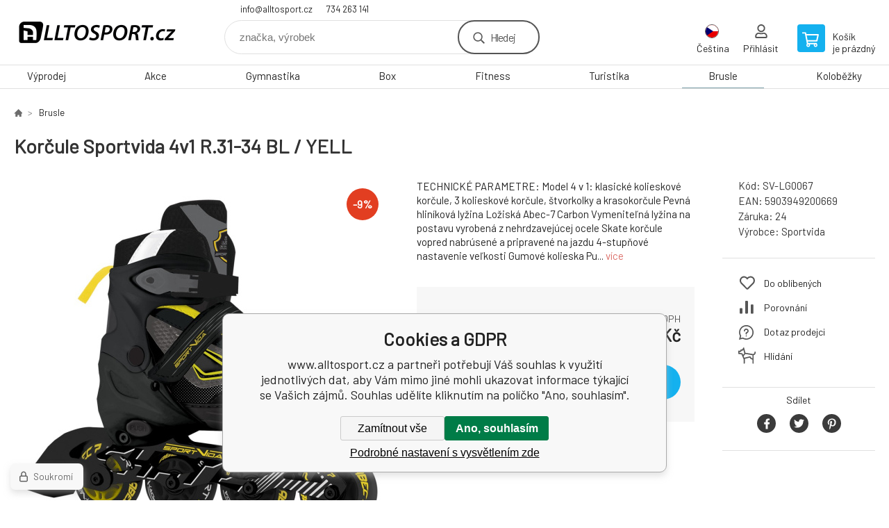

--- FILE ---
content_type: text/html; charset=utf-8
request_url: https://alltosport.cz/korcule-sportvida-4v1-r-31-34-bl-yell/
body_size: 10916
content:
<!DOCTYPE html><html lang="cs"><head prefix="og: http://ogp.me/ns# fb: http://ogp.me/ns/fb#"><meta name="author" content="www.alltosport.cz" data-binargon="{&quot;fce&quot;:&quot;6&quot;, &quot;id&quot;:&quot;7317&quot;, &quot;menaId&quot;:&quot;1&quot;, &quot;menaName&quot;:&quot;Kč&quot;, &quot;languageCode&quot;:&quot;cs-CZ&quot;, &quot;skindir&quot;:&quot;demoeshopkonfi&quot;, &quot;cmslang&quot;:&quot;1&quot;, &quot;langiso&quot;:&quot;cs&quot;, &quot;skinversion&quot;:1768899778, &quot;zemeProDoruceniISO&quot;:&quot;CZ&quot;}"><meta name="robots" content="index, follow, max-snippet:-1, max-image-preview:large"><meta http-equiv="content-type" content="text/html; charset=utf-8"><meta property="og:url" content="https://alltosport.cz/korcule-sportvida-4v1-r-31-34-bl-yell/"/><meta property="og:site_name" content="https://alltosport.cz"/><meta property="og:description" content="TECHNICKÉ PARAMETRE:
Model 4 v 1: klasické kolieskové korčule, 3 kolieskové korčule, štvorkolky a krasokorčule
Pevná hliníková lyžina
Ložiská Abec-7 Carbon"/><meta property="og:title" content="Korčule Sportvida 4v1 R.31-34 BL / YELL"/><link rel="alternate" href="https://alltosport.cz/korcule-sportvida-4v1-r-31-34-bl-yell/" hreflang="cs-CZ" /><link rel="alternate" href="https://domsportu.sk/korcule-sportvida-4v1-r-31-34-bl-yell/" hreflang="sk-SK" />
  <link rel="image_src" href="https://alltosport.cz/imgcache/2/8/psv-lg0067-lyzworolki-z-wymienna-ploza-4w1-r39-42-bl-yell_260_260_127796.jpg" />
  <meta property="og:type" content="product"/>
  <meta property="og:image" content="https://alltosport.cz/imgcache/2/8/psv-lg0067-lyzworolki-z-wymienna-ploza-4w1-r39-42-bl-yell_260_260_127796.jpg"/>
 <meta name="description" content="TECHNICKÉ PARAMETRE:
Model 4 v 1: klasické kolieskové korčule, 3 kolieskové korčule, štvorkolky a krasokorčule
Pevná hliníková lyžina
Ložiská Abec-7 Carbon">
<meta name="keywords" content="Korčule Sportvida 4v1 R.31-34 BL / YELL">
<meta name="audience" content="all">
<link rel="canonical" href="https://alltosport.cz/korcule-sportvida-4v1-r-31-34-bl-yell/"><link rel="shortcut icon" href="https://alltosport.cz/favicon.ico" type="image/x-icon">

			<link rel="preconnect" href="https://fonts.googleapis.com"><link rel="dns-prefetch" href="https://fonts.googleapis.com"><link rel="preconnect" href="https://i.binargon.cz"><link rel="dns-prefetch" href="https://i.binargon.cz"><meta name="viewport" content="width=device-width,initial-scale=1"><title>Korčule Sportvida 4v1 R.31-34 BL / YELL - www.alltosport.cz</title><link rel="stylesheet" href="/skin/version-1768899778/demoeshopkonfi/css-obecne.css" type="text/css"><link rel="stylesheet" href="https://alltosport.cz/skin/demoeshopkonfi/fancybox/jquery.fancybox.css" type="text/css" media="screen"><link href="https://fonts.googleapis.com/css?family=Barlow:wght@300;400;500;600;700&amp;display=swap&amp;subset=latin-ext" rel="stylesheet"><!--commonTemplates_head--><!--EO commonTemplates_head--></head><body class="cmsBody" data-ajax="0"><div class="mainContainer mainContainer--fce6"><header class="header header--default header--menu-enabled-true header--client-1"><div class="header__desktop"><div class="headerDefault"><a class="logo logo--custom logo--default" href="https://alltosport.cz/" title="www.alltosport.cz" role="banner" style="background-image: url(https://alltosport.cz/imgcache/0/0/skin-demoeshopkonfi-logo-1_240_93_99194.png);">www.alltosport.cz</a><section class="headerContact"><a class="headerContact__item headerContact__item--email" href="mailto:info@alltosport.cz" rel="nofollow">info@alltosport.cz</a><a class="headerContact__item headerContact__item--phone" href="tel:734%20263%20141" rel="nofollow">734 263 141</a></section><form class="search search--default" action="https://alltosport.cz/hledani/" method="post" role="search" id="js-search-form"><div class="search__container search__container--default"><input type="hidden" name="send" value="1"><input type="hidden" name="listpos" value="0"><input class="search__input search__input--default" type="text" name="as_search" placeholder="značka, výrobek" autocomplete="off" id="js-search-input"><button class="search__button search__button--default" type="submit">Hledej</button></div></form><section class="userMenu userMenu--default"><span class="userMenu__item userMenu__item--language js-fancy" href="#js-commonInternationalMenu"><div class="userMenu__icon userMenu__icon--language"><img src="https://i.binargon.cz/commonInternationalMenu/cz.svg" width="20" alt="" loading="lazy"></div><div class="userMenu__title">Čeština</div></span><a class="userMenu__item userMenu__item--signin js-fancy" href="#commonUserDialog" rel="nofollow"><div class="userMenu__icon userMenu__icon--signin"></div><div class="userMenu__title">Přihlásit</div></a></section><a class="cart cart--default" href="https://alltosport.cz/pokladna/?objagree=0&amp;wtemp_krok=1" rel="nofollow"><div class="cart__icon cart__icon--cart"></div><div class="cart__text"><div class="cart__title">Košík</div><div class="cart__sum">je prázdný</div></div></a></div></div><div class="header__mobile"><section class="headerMobile"><a class="logo logo--custom logo--mobile" href="https://alltosport.cz/" title="www.alltosport.cz" role="banner" style="background-image: url(https://alltosport.cz/imgcache/0/0/skin-demoeshopkonfi-logo-1_240_93_99194.png);">www.alltosport.cz</a><form class="search search--mobile" action="https://alltosport.cz/hledani/" method="post" role="search" id="js-search-form-mobile"><div class="search__container search__container--mobile"><input type="hidden" name="send" value="1"><input type="hidden" name="listpos" value="0"><input class="search__input search__input--mobile" type="text" name="as_search" placeholder="značka, výrobek" autocomplete="off" id="js-search-input-mobile"><button class="search__button search__button--mobile" type="submit">Hledej</button></div></form><div class="headerMobile__searchButton js-search-toggle">Hledej</div><a class="headerMobile__signInButton headerMobile__signInButton--signin js-fancy" href="#commonUserDialog"><div class="headerMobile__signInButton-icon"></div><div class="headerMobile__signInButton-title">Přihlásit</div></a><a class="cart cart--mobile" href="https://alltosport.cz/pokladna/?objagree=0&amp;wtemp_krok=1" rel="nofollow"><div class="cart__icon cart__icon--cart"></div><div class="cart__text"><div class="cart__title">Košík</div><div class="cart__sum">je prázdný</div></div></a><div class="headerMobile__menuButton" id="js-menu-button">Menu</div></section></div></header><nav class="menu"><div class="menu__container menu__container--visibleOnDesktop-true menu__container--textpagesOnly-false" id="js-menu"><div class="menu__items" id="js-menu-items"><span class="menu__item menu__item--eshop js-menu-item
                            " data-id="-2147483599"><a class="menu__link" href="https://alltosport.cz/vyprodej/" title="Výprodej" data-id="-2147483599">Výprodej</a></span><span class="menu__item menu__item--eshop js-menu-item
                            " data-id="-2147483614"><a class="menu__link" href="https://alltosport.cz/akce-1/" title="Akce" data-id="-2147483614">Akce</a></span><span class="menu__item menu__item--eshop js-menu-item
                            " data-id="-2147483616"><a class="menu__link" href="https://alltosport.cz/gymnastika-1/" title="Gymnastika" data-id="-2147483616">Gymnastika</a></span><span class="menu__item menu__item--eshop js-menu-item
                            " data-id="-2147483628"><a class="menu__link" href="https://alltosport.cz/box/" title="Box" data-id="-2147483628">Box</a></span><span class="menu__item menu__item--eshop js-menu-item
                            " data-id="-2147483641"><a class="menu__link" href="https://alltosport.cz/fitness/" title="Fitness" data-id="-2147483641">Fitness</a></span><span class="menu__item menu__item--eshop js-menu-item
                            " data-id="-2147483638"><a class="menu__link" href="https://alltosport.cz/turistika/" title="Turistika" data-id="-2147483638">Turistika</a></span><span class="menu__item menu__item--eshop menu__item--selected js-menu-item
                            " data-id="-2147483637"><a class="menu__link" href="https://alltosport.cz/brusle/" title="Brusle" data-id="-2147483637">Brusle</a></span><span class="menu__item menu__item--eshop js-menu-item
                            " data-id="-2147483635"><a class="menu__link" href="https://alltosport.cz/kolobezky/" title="Koloběžky" data-id="-2147483635">Koloběžky</a></span><span class="menu__item menu__item--eshop menu__item--hiddenOnDesktop js-menu-item
                            " data-id="-2147483634"><a class="menu__link" href="https://alltosport.cz/tymove-sporty/" title="Týmové Sporty" data-id="-2147483634">Týmové Sporty</a></span><span class="menu__item menu__item--eshop menu__item--hiddenOnDesktop js-menu-item
                            " data-id="-2147483631"><a class="menu__link" href="https://alltosport.cz/vodni-sporty/" title="Vodní Sporty" data-id="-2147483631">Vodní Sporty</a></span><span class="menu__item menu__item--eshop menu__item--hiddenOnDesktop js-menu-item
                            " data-id="-2147483623"><a class="menu__link" href="https://alltosport.cz/pennyboardy/" title="Pennyboardy" data-id="-2147483623">Pennyboardy</a></span><span class="menu__item menu__item--eshop menu__item--hiddenOnDesktop js-menu-item
                            " data-id="-2147483621"><a class="menu__link" href="https://alltosport.cz/hry-a-zabava/" title="Hry a zábava" data-id="-2147483621">Hry a zábava</a></span><span class="menu__item menu__item--eshop menu__item--hiddenOnDesktop js-menu-item
                            " data-id="-2147483618"><a class="menu__link" href="https://alltosport.cz/airtracky/" title="Airtracky" data-id="-2147483618">Airtracky</a></span><span class="menu__item menu__item--eshop menu__item--hiddenOnDesktop js-menu-item
                            " data-id="-2147483615"><a class="menu__link" href="https://alltosport.cz/timove-oblecenie/" title="Týmové oblečení" data-id="-2147483615">Týmové oblečení</a></span><span class="menu__item menu__item--eshop menu__item--hiddenOnDesktop js-menu-item
                            " data-id="-2147483613"><a class="menu__link" href="https://alltosport.cz/beh/" title="Běh" data-id="-2147483613">Běh</a></span><span class="menu__item menu__item--eshop menu__item--hiddenOnDesktop js-menu-item
                            " data-id="-2147483612"><a class="menu__link" href="https://alltosport.cz/slunecni-bryle/" title="Sluneční brýle" data-id="-2147483612">Sluneční brýle</a></span></div><div class="menu__user" id="js-user-menu-mobile"><section class="userMenu userMenu--default"><span class="userMenu__item userMenu__item--language js-fancy" href="#js-commonInternationalMenu"><div class="userMenu__icon userMenu__icon--language"><img src="https://i.binargon.cz/commonInternationalMenu/cz.svg" width="20" alt="" loading="lazy"></div><div class="userMenu__title">Čeština</div></span><a class="userMenu__item userMenu__item--signin js-fancy" href="#commonUserDialog" rel="nofollow"><div class="userMenu__icon userMenu__icon--signin"></div><div class="userMenu__title">Přihlásit</div></a></section></div><div class="menu__contact" id="js-contact-mobile"><section class="headerContact"><a class="headerContact__item headerContact__item--email" href="mailto:info@alltosport.cz" rel="nofollow">info@alltosport.cz</a><a class="headerContact__item headerContact__item--phone" href="tel:734%20263%20141" rel="nofollow">734 263 141</a></section></div></div></nav><main class="containerCombined"><section class="fce6 fce6--columns-1" id="setbind-detail" data-enable-desc-change="false" data-setData='{"a":"https:\/\/alltosport.cz","c":1,"d":1600,"d2":1600,"d3":0,"e":0,"cs":[{"a":1,"b":"Běžné zboží","c":"DEFAULT"},{"a":2,"b":"Novinka","c":"NEW"},{"a":3,"b":"Bazar","c":"BAZÁR"},{"a":4,"b":"Akce","c":"AKCIA"}],"f":{"a":1,"b":"Kč"},"st":[1],"Ss":9,"Sr":9,"Se":9,"j":"Korčule Sportvida 4v1 R.31-34 BL \/ YELL","k":"7317","m":"SV-LG0067","o":"5903949200669","p":"https:\/\/alltosport.cz\/imagegen.php?name=sv-lg0067\/lyzworolki-z-wymienna-ploza-4w1-r39-42-bl-yell.jpg&amp;ftime=1661279905","q":825.62,"r":999,"s":908.26,"t":1099,"x2":{"a":1,"b":"ks"},"x":{"a":"1","b":{"1":{"a":1,"b":"","c":"ks"},"2":{"a":2,"b":"","c":"g","d":2},"3":{"a":3,"b":"","c":"m","d":2},"4":{"a":4,"b":"","c":"cm","d":2},"5":{"a":5,"b":"","c":"kg","d":2}},"c":{}}}' data-setBindDiscountsCalc="0"><div class="fce6__top"><nav class="commonBreadcrumb"><a class="commonBreadcrumb__item commonBreadcrumb__item--first" href="https://alltosport.cz" title="Radost ze hry"><span class="commonBreadcrumb__textHP"></span></a><a class="commonBreadcrumb__item commonBreadcrumb__item--regular" href="https://alltosport.cz/brusle/" title="Brusle">Brusle</a><span class="commonBreadcrumb__item commonBreadcrumb__item--last" title="Korčule Sportvida 4v1 R.31-34 BL / YELL">Korčule Sportvida 4v1 R.31-34 BL / YELL</span></nav><h1 class="fce6__name" id="setbind-name">Korčule Sportvida 4v1 R.31-34 BL / YELL</h1></div><div class="fce6__left"><div class="mainImage mainImage--columns-1"><div id="js-fce6-mobile-gallery" data-zoom="default"><a class="mainImage__item js-fancy-thumbnail" data-fancybox-type="image" data-fancybox-group="thumbnails" target="_blank" title="" href="https://alltosport.cz/imgcache/2/8/psv-lg0067-lyzworolki-z-wymienna-ploza-4w1-r39-42-bl-yell_-1_-1_127796.jpg"><div class="mainImage__labelsLeft"><div id="setbind-labels-node"><div id="setbind-labels"></div></div></div><div class="mainImage__labelsRight"><div class="mainImage__discount" id="setbind-savings-percent-node-1" style="display:flex;">
						-<span id="setbind-savings-percent-1">9</span>%
					</div></div><img class="mainImage__image" id="setbind-image" width="540" height="540" title="Korčule Sportvida 4v1 R.31-34 BL / YELL" alt="Korčule Sportvida 4v1 R.31-34 BL / YELL" loading="lazy" src="https://alltosport.cz/imgcache/2/8/psv-lg0067-lyzworolki-z-wymienna-ploza-4w1-r39-42-bl-yell_540_540_127796.jpg"></a></div></div></div><form class="fce6__center" method="post" action="https://alltosport.cz/korcule-sportvida-4v1-r-31-34-bl-yell/"><input name="nakup" type="hidden" value="7317" id="setbind-product-id"><div class="fce6__shortDescription fce6__shortDescription--whitespaceOnly">TECHNICKÉ PARAMETRE: Model 4 v 1: klasické kolieskové korčule, 3 kolieskové korčule, štvorkolky a krasokorčule Pevná hliníková lyžina Ložiská Abec-7 Carbon Vymeniteľná lyžina na postavu vyrobená z nehrdzavejúcej ocele Skate korčule vopred nabrúsené a pripravené na jazdu 4-stupňové nastavenie veľkosti Gumové kolieska Pu... <a class="fce6__descriptionLink js-scroll-to js-delegate-click" data-scroll-to="js-fce6-tabs" data-click-on="js-tabs-head-item-description">více</a></div><div class="fce6__purchaseBox" id="setbind-cart-node"><div class="flexContainer"><div class="fce6__priceBefore" id="setbind-price-vat-before-node"><span class="fce6__priceBeforeTitle">Běžná cena:
								</span><span class="fce6__priceBeforeStroke"><span class="fce6__priceBeforeValue" id="setbind-price-vat-before">1 099</span> <span class="fce6__priceBeforeCurrency">Kč</span></span><span class="fce6__priceBeforePercentContainer">
									(-<span class="fce6__priceBeforePercent" id="setbind-savings-percent-2">9</span>%)
								</span></div><div class="fce6__priceTaxExcluded"><span id="setbind-price-tax-excluded">825.62</span> Kč bez DPH</div></div><div class="fce6__referenceUnit"><div class="cMernaJednotka cMernaJednotka--detail" style="display:none;" id="setbind-mernaJednotka-node"><span class="cMernaJednotka__cenaS" id="setbind-mernaJednotka-cenaS"></span><span class="cMernaJednotka__mena">Kč</span><span class="cMernaJednotka__oddelovac">/</span><span class="cMernaJednotka__value" id="setbind-mernaJednotka-value"></span><span class="cMernaJednotka__unit" id="setbind-mernaJednotka-unit"></span></div></div><div class="flexContainer flexContainer--baseline"><div class="availability" id="setbind-availability"><span class="availability__onStock">Skladem &gt; 5 <span class="availability__onStock-unit">ks</span></span></div><div class="fce6__priceTaxIncluded"><span id="setbind-price-tax-included">999</span> Kč</div></div><div class="fce6__purchaseControl"><div class="fce6AmountUnit"><section class="amountInput js-amount-input"><button class="amountInput__button amountInput__button--minus" type="button" id="setbind-minus">-</button><input class="amountInput__input" name="ks" value="1" id="setbind-amount" type="text"><button class="amountInput__button amountInput__button--plus" type="button" id="setbind-plus">+</button></section><div class="fce6AmountUnit__unitSelect"><div class="unitSelect unitSelect--unit" id="setbind-cart-unit-name">ks</div></div></div><button class="fce6__buttonBuy" id="setbind-submit" data-pen="false">Do košíku</button></div></div><div class="fce6__cartUnitContainer" id="setbind-cart-unit-node"><div class="fce6__cartUnitTitle">Vyberte si zvýhodněné balení</div><div id="setbind-cart-unit-table"></div></div><div class="fce6__purchaseBox fce6__purchaseBox--error" id="setbind-error"></div><div class="fce6__quantityDiscounts" id="setbind-discounts-node"><div class="fce6__quantityDiscountsTitle">Množstevní slevy</div><div class="fce6__quantityDiscountsTable" id="setbind-discounts-table"></div></div></form><div class="fce6__right"><div class="fce6__rightContainer fce6__rightContainer--info"><div class="fce6__table"><div class="fce6__row fce6__row--code"><span class="fce6__rowLabel">Kód:
							</span><span class="fce6__rowValue" id="setbind-code">SV-LG0067</span></div><div class="fce6__row fce6__row--ean"><span class="fce6__rowLabel">EAN:
							</span><span class="fce6__rowValue" id="setbind-ean">5903949200669</span></div><div class="fce6__row fce6__row--warranty"><span class="fce6__rowLabel">Záruka:
							</span><span class="fce6__rowValue">24</span></div><div class="fce6__row fce6__row--producer"><span class="fce6__rowLabel">Výrobce:
							</span><a class="fce6__rowValue fce6__rowValue--link" href="https://alltosport.cz/sportvida/" title="Sportvida">Sportvida</a></div></div></div><div class="fce6__rightContainer fce6__rightContainer--links"><div class="fce6RightLinks"><a class="fce6RightLinks-item fce6RightLinks-item--favourites" href="https://alltosport.cz/korcule-sportvida-4v1-r-31-34-bl-yell/?createfav=7317" rel="nofollow">Do oblíbených</a><a class="fce6RightLinks-item fce6RightLinks-item--comparison" href="https://alltosport.cz/korcule-sportvida-4v1-r-31-34-bl-yell/?pridatporovnani=7317" rel="nofollow">Porovnání</a><a class="fce6RightLinks-item fce6RightLinks-item--question js-fancy" href="#js-question-form" rel="nofollow">Dotaz prodejci</a><a class="fce6RightLinks-item fce6RightLinks-item--watchdog js-fancy" href="#js-watchdog-form" rel="nofollow">Hlídání</a></div></div><div class="fce6__rightContainer fce6__rightContainer--share"><section class="share"><div class="share__text">Sdílet</div><div class="share__buttons"><a class="share__button share__button--facebook" href="https://www.facebook.com/sharer/sharer.php?u=https://alltosport.cz/korcule-sportvida-4v1-r-31-34-bl-yell/&amp;display=popup&amp;ref=plugin&amp;src=share_button" onclick="return !window.open(this.href, 'Facebook', 'width=640,height=580')" rel="nofollow"></a><a class="share__button share__button--twitter" href="https://twitter.com/intent/tweet?url=https://alltosport.cz/korcule-sportvida-4v1-r-31-34-bl-yell/" onclick="return !window.open(this.href, 'Twitter', 'width=640,height=580')" rel="nofollow"></a><a class="share__button share__button--pinterest" href="//www.pinterest.com/pin/create/button/?url==https://alltosport.cz/korcule-sportvida-4v1-r-31-34-bl-yell/" onclick="return !window.open(this.href, 'Pinterest', 'width=640,height=580')" rel="nofollow"></a></div></section></div></div><div class="fce6__bottom"><section class="tabs" id="js-fce6-tabs"><div class="tabs__head js-tabs-head"><div class="tabs__headItem js-tabs-head-item" id="js-tabs-head-item-description">Popis a parametry</div></div><div class="tabs__body js-tabs-body"><div class="tabs__bodyItem js-tabs-body-item"><div class="tabs__descriptionContainer flexContainer flexContainer--spaceBetween"><div class="fce6__description fce6__description--parameters-false typography typography--fce6"><h2 class="fce6__secondaryHeading">Korčule Sportvida 4v1 R.31-34 BL / YELL</h2><div id="setbind-description-default"><p>TECHNICKÉ PARAMETRE:<br />Model 4 v 1: klasické kolieskové korčule, 3 kolieskové korčule, štvorkolky a krasokorčule<br />Pevná hliníková lyžina<br />Ložiská Abec-7 Carbon<br />Vymeniteľná lyžina na postavu vyrobená z nehrdzavejúcej ocele<br />Skate korčule vopred nabrúsené a pripravené na jazdu<br />4-stupňové nastavenie veľkosti<br />Gumové kolieska Pu 82a<br />Rozmery kolies pre rôzne veľkosti:<br />Brzda v pravej rolke<br />Pohodlná, vetraná topánka<br />Dizajn obuvi poskytujúci spevnenie členku pri jazde<br />3-stupňové zapínanie (opasok s prackou, šnurovanie, suchý zips)</p></div></div></div></div></div></section></div><div class="fce6__questionForm" id="js-question-form"><div class="moreInfoForm"><h1 class="moreInfoForm__main-title">Korčule Sportvida 4v1 R.31-34 BL / YELL</h1><form id="questionForm" class="moreInfoForm__form" method="post" action="https://alltosport.cz/korcule-sportvida-4v1-r-31-34-bl-yell/" autocomplete="on"><div class="moreInfoForm__row"><label for="stiz_mail" class="moreInfoForm__label">E-mail</label><div class="moreInfoForm__value"><input type="email" class="moreInfoForm__input" id="stiz_mail" name="infoobratem" value="@" autocomplete="email" required="true" pattern="^\s*[^@\s]+@(\w+(-\w+)*\.)+[a-zA-Z]{2,63}\s*$"><div class="moreInfoForm__validation"><div class="validation" id="validation_stiz_mail"><div class="validation__icon"></div>Email, na který Vám přijde odpověď</div></div></div></div><div class="moreInfoForm__row"><label for="stiz_tel" class="moreInfoForm__label">Telefon</label><div class="moreInfoForm__value"><input type="tel" class="moreInfoForm__input" name="infoobratem3" id="stiz_tel" value="+420" autocomplete="tel" required="true" pattern="^(([+]|00)(\s*[0-9]){1,4}){0,1}(\s*[0-9]){9,10}$"><div class="moreInfoForm__validation"><div class="validation" id="validation_stiz_tel"><div class="validation__icon"></div>Zadejte kontaktní telefon</div></div></div></div><div class="moreInfoForm__row moreInfoForm__row--message"><label for="stiz_text" class="moreInfoForm__label">Vzkaz</label><div class="moreInfoForm__value"><textarea name="infoobratem2" class="moreInfoForm__textarea" id="stiz_text" required="true" pattern=".*[\S]{2,}.*"></textarea><div class="moreInfoForm__validation"><div class="validation" id="validation_stiz_text"><div class="validation__icon"></div>Vaše přání, alespoň 3 znaků</div></div></div></div><div class="moreInfoForm__captcha"><div class="moreInfoForm__captcha-google"><input data-binargon="commonReCaptcha" type="hidden" autocomplete="off" name="recaptchaResponse" id="recaptchaResponse" class="js-commonReCaptcha-response"><div style="display: none;"><input type="hidden" name="infoobratemcaptcha" id="infoobratemcaptcha" value="1"></div></div></div><div class="moreInfoForm__buttons-wrapper"><a href="/" title="Zpět do eshopu" class="moreInfoForm__back">Zpět do eshopu</a><button type="submit" class="moreInfoForm__send">Odeslat</button></div></form></div></div><div class="fce6__watchDogForm" id="js-watchdog-form"><div data-binargon="commonWatchDog" class="commonWatchDog commonWatchDog--common-popup-false"><form name="pes" id="pes" method="post" action="https://alltosport.cz/korcule-sportvida-4v1-r-31-34-bl-yell/"><input type="hidden" name="haf" value="1" id="id_commonWatchDog_hidden_haf"><div class="commonWatchDog__title">Hlídání produktu</div><input type="hidden" name="detail" id="id_commonWatchDog_hidden_detail" value="7317"><div class="commonWatchDog__text">Zadejte podmínky a email, na který chcete poslat zprávu při splnění těchto podmínek</div><div class="commonWatchDog__body"><div class="commonWatchDog__body__inner"><div class="commonWatchDog__row"><input type="checkbox" name="haf_sklad" id="haf_sklad" class="commonWatchDog__input js-commonWatchDog-checkbox"><label for="haf_sklad" class="commonWatchDog__label">Produkt bude skladem</label></div><div class="commonWatchDog__row"><input type="checkbox" name="haf_cena" id="haf_cena2sdph" class="commonWatchDog__input js-commonWatchDog-checkbox"><label for="haf_cena2sdph" class="commonWatchDog__label">Pokud cena klesne pod</label><div class="commonWatchDog__price-input"><input type="number" class="commonWatchDog__input js-haf_cena2sdph_input" name="haf_cena2sdph" value="999"></div>Kč</div><div class="commonWatchDog__row"><input type="checkbox" name="haf_cena3" id="haf_cena3" class="commonWatchDog__input js-commonWatchDog-checkbox" checked><label for="haf_cena3" class="commonWatchDog__label">Při každé změně ceny</label></div><div class="commonWatchDog__row commonWatchDog__row--email"><label for="haf_mail" class="commonWatchDog__label commonWatchDog__label--email">Pošlete zprávu na můj email</label><input class="commonWatchDog__input" type="email" name="haf_mail" id="haf_mail" pattern=".*[\S]{2,}.*" required="true" value="@"></div></div></div><div class="commonWatchDog__footer"><div class="commonWatchDog__captcha"><input data-binargon="commonReCaptcha" type="hidden" autocomplete="off" name="recaptchaResponse" id="recaptchaResponse" class="js-commonReCaptcha-response"><div style="display: none;"><input type="hidden" name="" id="" value="1"></div></div><div class="commonWatchDog__button"><button class="btn" type="submit">Hlídat</button></div></div></form></div></div></section></main><section class="history"><div class="history__title">Naposledy navštívené</div><div class="history__container"><div class="history__items"><div class="productHistory productHistory--first"><a class="productHistory__link" href="https://alltosport.cz/korcule-sportvida-4v1-r-31-34-bl-yell/" title="Korčule Sportvida 4v1 R.31-34 BL / YELL"><div class="productHistory__imageContainer"><img class="productHistory__image" src="https://alltosport.cz/imgcache/2/8/psv-lg0067-lyzworolki-z-wymienna-ploza-4w1-r39-42-bl-yell_115_115_127796.jpg" width="115" height="115" alt="Korčule Sportvida 4v1 R.31-34 BL / YELL" loading="lazy"></div><div class="productHistory__name">Korčule Sportvida 4v1 R.31-34 BL / YELL</div></a></div></div></div></section><section class="newsletter newsletter--fce6"><div class="newsletter__container"><div class="newsletter__text">Slevy a novinky e-mailem</div><form class="newsletter__form" method="post" action="https://alltosport.cz/korcule-sportvida-4v1-r-31-34-bl-yell/" id="js-newsletter"><input type="hidden" name="recaptchaResponse" id="recaptchaResponse"><input class="newsletter__input" type="email" name="enov" placeholder="@" required="true"><button class="newsletter__button" type="submit"><span class="newsletter__buttonText newsletter__buttonText--1">Chci</span><span class="newsletter__buttonText newsletter__buttonText--2">odebírat</span></button></form><div class="newsletter__contact"><a class="newsletter__link newsletter__link--email" href="mailto:info@alltosport.cz" rel="nofollow">info@alltosport.cz</a><a class="newsletter__link newsletter__link--phone" href="tel:734%20263%20141" rel="nofollow">734 263 141</a></div></div></section><section class="preFooter preFooter--fce6"><div class="preFooter__content"><div class="preFooter__logo"><a class="logo logo--custom logo--footer" href="https://alltosport.cz/" title="www.alltosport.cz" role="banner" style="background-image: url(https://alltosport.cz/imgcache/0/0/skin-demoeshopkonfi-logo-1_240_93_99194.png);">www.alltosport.cz</a></div><address class="preFooter__address">Sport and Service s. r. o.<br>Národních mučedníků 2548<br>73801 Frýdek-Místek<br>Česká Republika<br>IČO: 07005121<br>DIČ: CZ07005121</address><div class="preFooter__textpages"><div class="preFooter__textpagesColumn preFooter__textpagesColumn--1"><div class="preFooter__textpagesButton js-prefooter-textpages-button" data-id="1"><span class="preFooter__mobileOnly">Další informace</span></div><ul class="footerTextpages footerTextpages--default js-footerTextpages" data-id="1"><li class="footerTextpages__item"><a href="https://alltosport.cz/obchodni-podminky-1/" title="Obchodní podmínky" class="footerTextpages__link ">Obchodní podmínky</a></li><li class="footerTextpages__item"><a href="https://alltosport.cz/gdpr-ochrana-osobnich-udaju/" title="GDPR/Ochrana osobních údajů" class="footerTextpages__link ">GDPR/Ochrana osobních údajů</a></li><li class="footerTextpages__item"><a href="https://alltosport.cz/odstoupeni-od-kupni-smlouvy-vraceni-zbozi/" title="Odstoupení od kupní smlouvy - vrácení zboží" class="footerTextpages__link ">Odstoupení od kupní smlouvy - vrácení zboží</a></li><li class="footerTextpages__item"><a href="https://alltosport.cz/reklamace-1/" title="Reklamace" class="footerTextpages__link ">Reklamace</a></li><li class="footerTextpages__item"><a href="https://alltosport.cz/moznosti-dopravy/" title="Možnosti dopravy" class="footerTextpages__link ">Možnosti dopravy</a></li><li class="footerTextpages__item"><a href="" title="Mall" class="footerTextpages__link ">Mall</a></li></ul></div><div class="preFooter__textpagesColumn preFooter__textpagesColumn--2"><div class="preFooter__textpagesButton js-prefooter-textpages-button" data-id="2"><span class="preFooter__mobileOnly">Textové stránky</span></div></div></div><section class="social"><a class="social__item social__item--facebook" href="https://www.facebook.com/Alltosportcz-102448028279898/" title="Facebook" target="_blank"></a></section><div class="preFooter__payments"></div></div></section><footer class="footer footer--fce6"><div class="footer__copyright"><span>Copyright © 2026 Sport and Service s. r. o. </span><span>Všechna práva vyhrazena.</span></div><div class="footer__binargon"><a target="_blank" href="https://www.binargon.cz/eshop/" title="Tvorba a pronájem eshopů">Tvorba a pronájem eshopů</a> <a target="_blank" title="Binargon – www prezentace, informační systémy a internetové obchody" href="https://www.binargon.cz/">BINARGON.cz</a> - <a href="https://alltosport.cz/sitemap/" title="">Mapa stránek</a></div><div class="footer__captcha" id="binargonRecaptchaBadge"></div><script type="text/javascript" src="/admin/js/binargon.recaptchaBadge.js" async="true" defer></script></footer></div><script type="text/javascript" src="/admin/js/index.php?load=jquery,jquery.fancybox.pack,glide,forms,range4,slick,binargon.whisperer,ajaxcontroll,binargon.cEssoxKalkulacka,binargon.cDeliveryClass,binargon.produktDetailClass,montanus.tabs,binargon.cVelikostniTabulky"></script><script type="text/javascript" src="https://alltosport.cz/version-1768899732/indexjs_6_1_demoeshopkonfi.js"></script><div class="commonUserDialog commonUserDialog--common-popup-false" id="commonUserDialog" style="display:none;"><div class="commonUserDialog__loginForm"><div class="commonUserDialog__loginForm__title">Přihlášení</div><form method="post" action="https://alltosport.cz/korcule-sportvida-4v1-r-31-34-bl-yell/" class="commonUserDialog__loginForm__form"><input type="hidden" name="loging" value="1"><div class="commonUserDialog__loginForm__row"><label class="commonUserDialog__loginForm__label commonUserDialog__loginForm__label--name">Uživatelské jméno:</label><input class="commonUserDialog__loginForm__input commonUserDialog__loginForm__input--name input" type="text" name="log_new" value="" autocomplete="username"></div><div class="commonUserDialog__loginForm__row"><label class="commonUserDialog__loginForm__label commonUserDialog__loginForm__label--password">Heslo:</label><input class="commonUserDialog__loginForm__input commonUserDialog__loginForm__input--password input" type="password" name="pass_new" value="" autocomplete="current-password"></div><div class="commonUserDialog__loginForm__row commonUserDialog__loginForm__row--buttonsWrap"><a class="commonUserDialog__loginForm__forgottenHref" href="https://alltosport.cz/prihlaseni/">Zapomenuté heslo</a><button class="commonUserDialog__loginForm__button button" type="submit">Přihlásit</button></div><div class="commonUserDialog__loginForm__row commonUserDialog__loginForm__row--facebook"></div><div class="commonUserDialog__loginForm__row commonUserDialog__loginForm__row--register"><span class="commonUserDialog__loginForm__registrationDesc">Nemáte ještě účet?<a class="commonUserDialog__loginForm__registrationHref" href="https://alltosport.cz/registrace/">Zaregistrujte se</a><span class="commonUserDialog__loginForm__registrationDot">.</span></span></div></form></div></div><!--commonTemplates (začátek)--><script data-binargon="cSeznamScripty (obecny)" type="text/javascript" src="https://c.seznam.cz/js/rc.js"></script><script data-binargon="cSeznamScripty (retargeting, consent=0)">

		var retargetingConf = {
			rtgId: 106765
			,consent: 0
				,itemId: "7317"
				,pageType: "offerdetail"
		};

		
		if (window.rc && window.rc.retargetingHit) {
			window.rc.retargetingHit(retargetingConf);
		}
	</script><template data-binargon="commonPrivacyContainerStart (commonSklikRetargeting)" data-commonPrivacy="86"><script data-binargon="cSeznamScripty (retargeting, consent=1)">

		var retargetingConf = {
			rtgId: 106765
			,consent: 1
				,itemId: "7317"
				,pageType: "offerdetail"
		};

		
		if (window.rc && window.rc.retargetingHit) {
			window.rc.retargetingHit(retargetingConf);
		}
	</script></template><script data-binargon="commonGTAG (zalozeni gtag dataLayeru - dela se vzdy)">
			window.dataLayer = window.dataLayer || [];
			function gtag(){dataLayer.push(arguments);}
			gtag("js",new Date());
		</script><script data-binargon="commonGTAG (consents default)">
			gtag("consent","default",{
				"functionality_storage":"denied",
				"security_storage":"denied",
				"analytics_storage":"denied",
				"ad_storage":"denied",
				"personalization_storage":"denied",
				"ad_personalization":"denied",
				"ad_user_data":"denied",
				"wait_for_update":500
			});
		</script><script data-binargon="commonGTAG (consents update)">
			gtag("consent","update",{
				"functionality_storage":"denied",
				"security_storage":"denied",
				"analytics_storage":"denied",
				"ad_storage":"denied",
				"personalization_storage":"denied",
				"ad_personalization":"denied",
				"ad_user_data":"denied"
			});
		</script><script data-binargon="commonGTAG (Google Ads)" async="true" src="https://www.googletagmanager.com/gtag/js?id=AW-587698158"></script><script data-binargon="commonGTAG (Google Ads)">
				gtag("config","AW-587698158",{});
			</script><script data-binargon="commonGTAG (data stranky)">
			gtag("set",{
				"currency":"CZK",
				"linker":{
					"domains":["https://alltosport.cz/","https://domsportu.sk/"],
					"decorate_forms": false
				}
			});

			
			gtag("event","page_view",{
				"ecomm_category":"Brusle\/Korčule Sportvida 4v1 R.31-34 BL \/ YELL","ecomm_prodid":["SV-LG0067"],"ecomm_totalvalue":999,"pagetype":"product","ecomm_pagetype":"product","dynx_prodid":["SV-LG0067"],"dynx_totalvalue":999,"dynx_pagetype":"product"
			});

			
				gtag("event","view_item",{
					"items":[{
						"brand":"Sportvida",
						"category":"Brusle\/Korčule Sportvida 4v1 R.31-34 BL \/ YELL",
						"google_business_vertical":"retail",
						"id":"SV-LG0067",
						"list_position":1,
						"name":"Korčule Sportvida 4v1 R.31-34 BL \/ YELL",
						"price":999,
						"quantity":1
					}]
				});
			</script><script data-binargon="commonGoogleTagManager">
			(function(w,d,s,l,i){w[l]=w[l]||[];w[l].push({'gtm.start':
			new Date().getTime(),event:'gtm.js'});var f=d.getElementsByTagName(s)[0],
			j=d.createElement(s),dl=l!='dataLayer'?'&l='+l:'';j.async=true;j.src=
			'//www.googletagmanager.com/gtm.js?id='+i+dl;f.parentNode.insertBefore(j,f);
			})(window,document,'script',"dataLayer","GTM-KKXB5QP");
		</script><noscript data-binargon="commonGoogleTagManagerNoscript"><iframe src="https://www.googletagmanager.com/ns.html?id=GTM-KKXB5QP" height="0" width="0" style="display:none;visibility:hidden"></iframe></noscript><template data-binargon="commonPrivacyContainerStart (fb_facebook_pixel)" data-commonPrivacy="79"><script data-binargon="fb_facebook_pixel" defer>
			!function(f,b,e,v,n,t,s){if(f.fbq)return;n=f.fbq=function(){n.callMethod?
			n.callMethod.apply(n,arguments):n.queue.push(arguments)};if(!f._fbq)f._fbq=n;
			n.push=n;n.loaded=!0;n.version="2.0";n.queue=[];t=b.createElement(e);t.async=!0;
			t.src=v;s=b.getElementsByTagName(e)[0];s.parentNode.insertBefore(t,s)}(window,
			document,"script","//connect.facebook.net/en_US/fbevents.js");

			
			fbq("init", "451991025734037");
			fbq("track", "PageView");


			
			fbq("track", "ViewContent", {
				"content_name": "Korčule Sportvida 4v1 R.31-34 BL \/ YELL","content_category": "Brusle","content_ids": "7317","contents":[{"id":"7317","quantity":1,"item_price":"999"}],"content_type": "product"
					,"value": 825.62
					,"currency": "CZK"
				
			});

			</script></template><template data-binargon="commonPrivacyContainerStart (common_remarketing)" data-commonPrivacy="100"><div class="common_remarketing" style="height: 0px; overflow: hidden;"><script data-binargon="common_remarketing" type="text/javascript">
					var google_tag_params = {
						"hasaccount":"n"
						,"ecomm_prodid":7317,"ecomm_pagetype":"product","ecomm_totalvalue":999,"ecomm_category":"Brusle/Brusle/Kolečkové brusle/Brusle/Brusle na led"
					};
					/* <![CDATA[ */
					var google_conversion_id = "AW-587698158";var google_conversion_label = "P0wWCPSy3t4BEO6fnpgC";
					var google_custom_params = window.google_tag_params; 
					var google_remarketing_only = true; 
					/* ]]> */
				</script><script data-binargon="common_remarketing" type="text/javascript" src="//www.googleadservices.com/pagead/conversion.js"></script><noscript data-binargon="common_remarketing"><div style="display:inline;"><img height="1" width="1" style="border-style:none;" src="//googleads.g.doubleclick.net/pagead/viewthroughconversion/AW-587698158?label=P0wWCPSy3t4BEO6fnpgC&amp;guid=ON&amp;script=0"></div></noscript></div></template><script data-binargon="commonHeurekaWidget (vyjizdeci panel)" type="text/javascript">
      var _hwq = _hwq || [];
      _hwq.push(['setKey', 'E03A7981FCFA4FFEB1B351342E9C0862']);
			_hwq.push(['setTopPos', '10']);
			_hwq.push(['showWidget', '22']);
			(function() {
          var ho = document.createElement('script'); ho.type = 'text/javascript'; ho.async = true;
          ho.src = 'https://cz.im9.cz/direct/i/gjs.php?n=wdgt&sak=E03A7981FCFA4FFEB1B351342E9C0862';
          var s = document.getElementsByTagName('script')[0]; s.parentNode.insertBefore(ho, s);
      })();
    </script><script data-binargon="common_json-ld (detail)" type="application/ld+json">{"@context":"http://schema.org/","@type":"Product","sku":"SV-LG0067","name":"Korčule Sportvida 4v1 R.31-34 BL \/ YELL","image":["https:\/\/alltosport.cz\/imagegen.php?name=sv-lg0067\/lyzworolki-z-wymienna-ploza-4w1-r39-42-bl-yell.jpg"],"description":"TECHNICKÉ PARAMETRE:Model 4 v 1: klasické kolieskové korčule, 3 kolieskové korčule, štvorkolky a krasokorčulePevná hliníková lyžinaLožiská Abec-7 CarbonVymeniteľná lyžina na postavu vyrobená z nehrdzavejúcej oceleSkate korčule vopred nabrúsené a pripravené na jazdu4-stupňové nastavenie veľkostiGumové kolieska Pu 82aRozmery kolies pre rôzne veľkosti:Brzda v pravej rolkePohodlná, vetraná topánkaDizajn obuvi poskytujúci spevnenie členku pri jazde3-stupňové zapínanie (opasok s prackou, šnurovanie, suchý zips)","gtin13":"5903949200669","manufacturer":"Sportvida","brand":{"@type":"Brand","name":"Sportvida"},"category":"Brusle","weight":"0.000","isRelatedTo":[],"isSimilarTo":[],"offers":{"@type":"Offer","price":"999","priceValidUntil":"2026-01-20","itemCondition":"http://schema.org/NewCondition","priceCurrency":"CZK","availability":"http:\/\/schema.org\/InStock","url":"https://alltosport.cz/korcule-sportvida-4v1-r-31-34-bl-yell/"}}</script><script data-binargon="common_json-ld (breadcrumb)" type="application/ld+json">{"@context":"http://schema.org","@type":"BreadcrumbList","itemListElement": [{"@type":"ListItem","position": 1,"item":{"@id":"https:\/\/alltosport.cz","name":"www.alltosport.cz","image":""}},{"@type":"ListItem","position": 2,"item":{"@id":"https:\/\/alltosport.cz\/brusle\/","name":"Brusle","image":"https:\/\/alltosport.cz\/publicdoc\/9397f887471ebeaf5a8e995c6794.jpg"}},{"@type":"ListItem","position": 3,"item":{"@id":"https:\/\/alltosport.cz\/korcule-sportvida-4v1-r-31-34-bl-yell\/","name":"Korčule Sportvida 4v1 R.31-34 BL \/ YELL","image":"https:\/\/alltosport.cz\/imagegen.php?autoimage=sv-lg0067"}}]}</script><script data-binargon="cPermoniqCom (config)">
				window.index_conversion = window.index_conversion || {};
				window.index_conversion = {
					measurement_id:"G-507VT7JW15"
					
				}
			</script><script data-binargon="cPermoniqCom (script)" type="text/javascript" src="https://app.permoniq.com"></script><link data-binargon="commonPrivacy (css)" href="/version-1768899731/libs/commonCss/commonPrivacy.css" rel="stylesheet" type="text/css" media="screen"><link data-binargon="commonPrivacy (preload)" href="/version-1768899778/admin/js/binargon.commonPrivacy.js" rel="preload" as="script"><template data-binargon="commonPrivacy (template)" class="js-commonPrivacy-scriptTemplate"><script data-binargon="commonPrivacy (data)">
				window.commonPrivacyDataLayer = window.commonPrivacyDataLayer || [];
        window.commonPrivacyPush = window.commonPrivacyPush || function(){window.commonPrivacyDataLayer.push(arguments);}
        window.commonPrivacyPush("souhlasy",[{"id":"79","systemId":"fb_facebook_pixel"},{"id":"83","systemId":"commonZbozi_data"},{"id":"84","systemId":"commonZbozi2016"},{"id":"85","systemId":"commonSklik"},{"id":"86","systemId":"commonSklikRetargeting"},{"id":"87","systemId":"commonSklikIdentity"},{"id":"88","systemId":"sjednoceneMereniKonverziSeznam"},{"id":"93","systemId":"gtag_functionality_storage"},{"id":"94","systemId":"gtag_security_storage"},{"id":"95","systemId":"gtag_analytics_storage"},{"id":"96","systemId":"gtag_ad_storage"},{"id":"97","systemId":"gtag_personalization_storage"},{"id":"98","systemId":"gtag_ad_personalization"},{"id":"99","systemId":"gtag_ad_user_data"},{"id":"100","systemId":"common_remarketing"},{"id":"106","systemId":"cHeurekaMereniKonverzi"}]);
        window.commonPrivacyPush("minimizedType",0);
				window.commonPrivacyPush("dataLayerVersion","0");
				window.commonPrivacyPush("dataLayerName","dataLayer");
				window.commonPrivacyPush("GTMversion",1);
      </script><script data-binargon="commonPrivacy (script)" src="/version-1768899778/admin/js/binargon.commonPrivacy.js" defer></script></template><div data-binargon="commonPrivacy" data-nosnippet="" class="commonPrivacy commonPrivacy--default commonPrivacy--bottom"><aside class="commonPrivacy__bar "><div class="commonPrivacy__header">Cookies a GDPR</div><div class="commonPrivacy__description">www.alltosport.cz a partneři potřebují Váš souhlas k využití jednotlivých dat, aby Vám mimo jiné mohli ukazovat informace týkající se Vašich zájmů. Souhlas udělíte kliknutím na políčko "Ano, souhlasím".</div><div class="commonPrivacy__buttons "><button class="commonPrivacy__button commonPrivacy__button--disallowAll" type="button" onclick="window.commonPrivacyDataLayer = window.commonPrivacyDataLayer || []; window.commonPrivacyPush = window.commonPrivacyPush || function(){window.commonPrivacyDataLayer.push(arguments);}; document.querySelectorAll('.js-commonPrivacy-scriptTemplate').forEach(template=&gt;{template.replaceWith(template.content)}); window.commonPrivacyPush('denyAll');">Zamítnout vše</button><button class="commonPrivacy__button commonPrivacy__button--allowAll" type="button" onclick="window.commonPrivacyDataLayer = window.commonPrivacyDataLayer || []; window.commonPrivacyPush = window.commonPrivacyPush || function(){window.commonPrivacyDataLayer.push(arguments);}; document.querySelectorAll('.js-commonPrivacy-scriptTemplate').forEach(template=&gt;{template.replaceWith(template.content)}); window.commonPrivacyPush('grantAll');">Ano, souhlasím</button><button class="commonPrivacy__button commonPrivacy__button--options" type="button" onclick="window.commonPrivacyDataLayer = window.commonPrivacyDataLayer || []; window.commonPrivacyPush = window.commonPrivacyPush || function(){window.commonPrivacyDataLayer.push(arguments);}; document.querySelectorAll('.js-commonPrivacy-scriptTemplate').forEach(template=&gt;{template.replaceWith(template.content)}); window.commonPrivacyPush('showDetailed');">Podrobné nastavení s vysvětlením zde</button></div></aside><aside onclick="window.commonPrivacyDataLayer = window.commonPrivacyDataLayer || []; window.commonPrivacyPush = window.commonPrivacyPush || function(){window.commonPrivacyDataLayer.push(arguments);}; document.querySelectorAll('.js-commonPrivacy-scriptTemplate').forEach(template=&gt;{template.replaceWith(template.content)}); window.commonPrivacyPush('showDefault');" class="commonPrivacy__badge"><img class="commonPrivacy__badgeIcon" src="https://i.binargon.cz/commonPrivacy/rgba(100,100,100,1)/privacy.svg" alt=""><div class="commonPrivacy__badgeText">Soukromí</div></aside></div><!--commonTemplates (konec)--><section id="js-commonInternationalMenu" class="commonInternationalMenu commonInternationalMenu--common-popup-false"><div class="commonInternationalMenu__language"><a class="commonInternationalMenu__languageItem commonInternationalMenu__languageItem--selected commonInternationalMenu__languageItem--cz" hreflang="cz" href="https://alltosport.cz/korcule-sportvida-4v1-r-31-34-bl-yell/"><div class="commonInternationalMenu__languageName">Čeština</div><img class="commonInternationalMenu__languageFlag commonInternationalMenu__languageFlag--rectangle" src="https://i.binargon.cz/commonInternationalLangMenu/cz.svg" alt="cz" width="30" loading="lazy"><div class="commonInternationalMenu__languageRadio commonInternationalMenu__languageRadio--selected"></div></a><a class="commonInternationalMenu__languageItem commonInternationalMenu__languageItem--default commonInternationalMenu__languageItem--sk" hreflang="sk" href="https://domsportu.sk/korcule-sportvida-4v1-r-31-34-bl-yell/"><div class="commonInternationalMenu__languageName">Slovak</div><img class="commonInternationalMenu__languageFlag commonInternationalMenu__languageFlag--rectangle" src="https://i.binargon.cz/commonInternationalLangMenu/sk.svg" alt="sk" width="30" loading="lazy"><div class="commonInternationalMenu__languageRadio commonInternationalMenu__languageRadio--default"></div></a></div></section></body></html>
